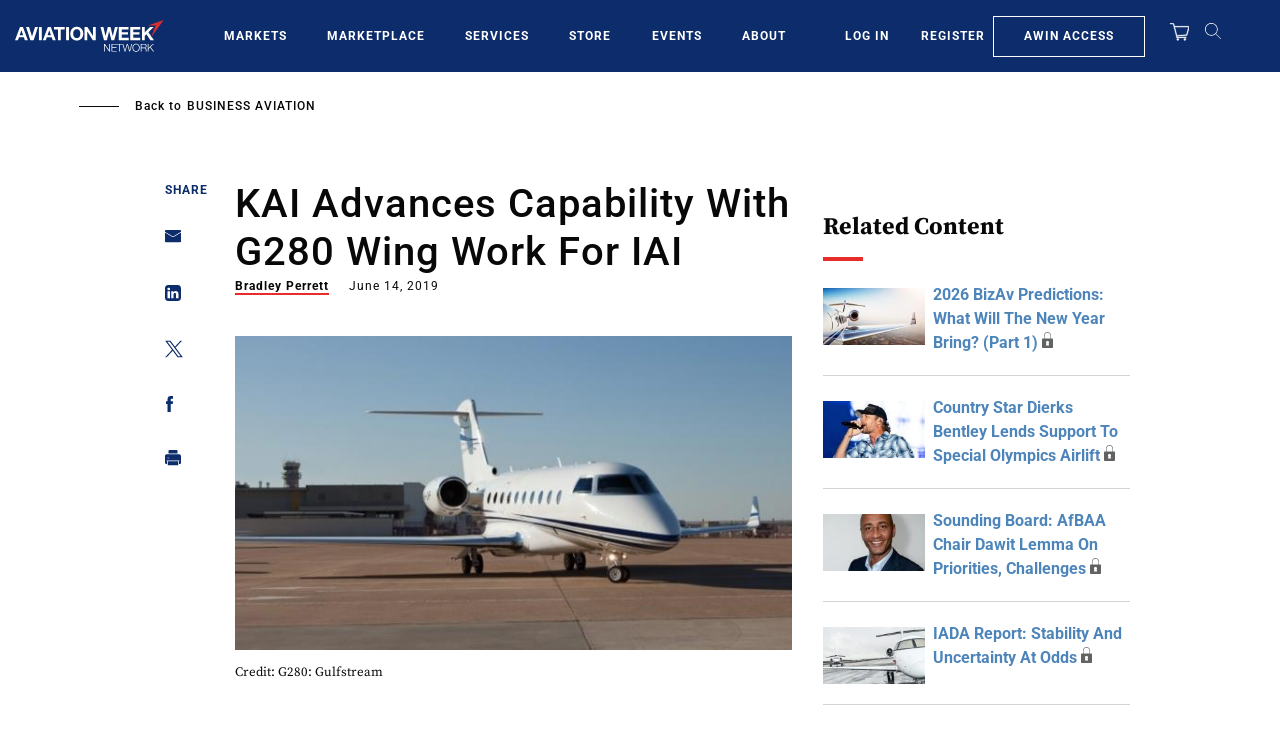

--- FILE ---
content_type: text/javascript; charset=UTF-8
request_url: https://aviationweek.com/awn/api/visitor-info?format=js
body_size: -275
content:
var awnVisitorInfo = {"ipAddress":"18.216.89.0"};